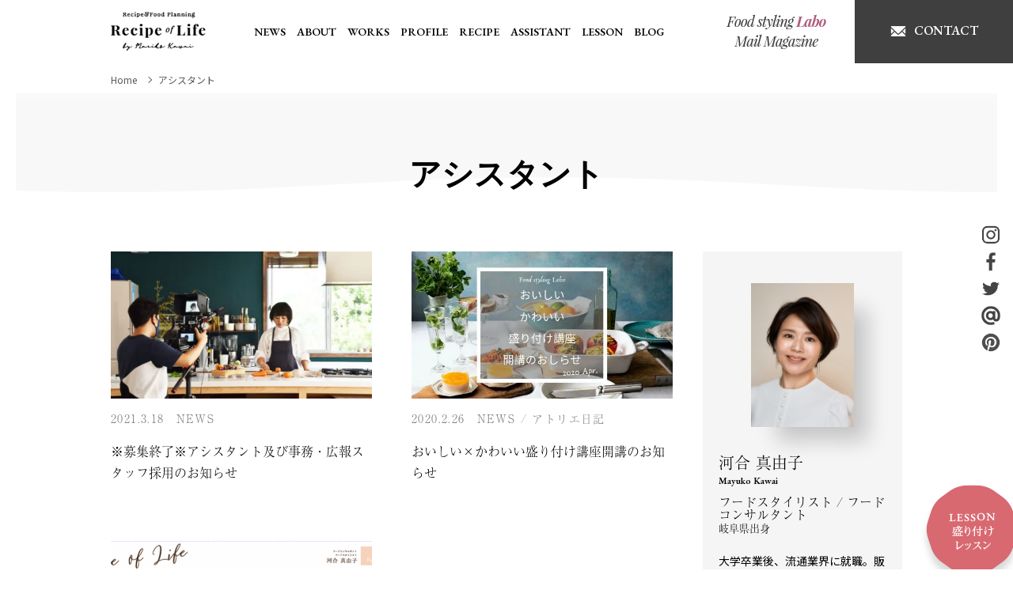

--- FILE ---
content_type: text/html; charset=UTF-8
request_url: https://recipeoflife.jp/tag/%E3%82%A2%E3%82%B7%E3%82%B9%E3%82%BF%E3%83%B3%E3%83%88
body_size: 17630
content:
<!DOCTYPE html><html lang="ja"><head prefix="og: http://ogp.me/ns#"><meta charset="UTF-8"><meta id="viewport" name="viewport" content="width=device-width, initial-scale=1"><meta http-equiv="X-UA-Compatible" content="IE=edge" /><meta name="format-detection" content="telephone=no"><link rel="icon" href="/favicon.png"><link href="https://fonts.googleapis.com/css?family=EB+Garamond:600,900|Noto+Sans+JP|Noto+Serif+JP:600|Playfair+Display:400,400i|Old+Standard+TT:400i&display=swap" rel="stylesheet"> <script>(function(d) {
	var config = {
	kitId: 'nol6onr',
	scriptTimeout: 3000,
	async: true
	},
	h=d.documentElement,t=setTimeout(function(){h.className=h.className.replace(/\bwf-loading\b/g,"")+" wf-inactive";},config.scriptTimeout),tk=d.createElement("script"),f=false,s=d.getElementsByTagName("script")[0],a;h.className+=" wf-loading";tk.src='https://use.typekit.net/'+config.kitId+'.js';tk.async=true;tk.onload=tk.onreadystatechange=function(){a=this.readyState;if(f||a&&a!="complete"&&a!="loaded")return;f=true;clearTimeout(t);try{Typekit.load(config)}catch(e){}};s.parentNode.insertBefore(tk,s)
})(document);</script> <link href="https://recipeoflife.jp/wp2/wp-content/cache/autoptimize/css/autoptimize_single_f38b2db10e01b1572732a3191d538707.css" rel="stylesheet" type="text/css"><link href="https://recipeoflife.jp/wp2/wp-content/cache/autoptimize/css/autoptimize_single_d84b3a61c0350d7ae27bbbb4bcc8c4f7.css" rel="stylesheet" type="text/css"><link href="https://recipeoflife.jp/wp2/wp-content/cache/autoptimize/css/autoptimize_single_23c1a7d82e8095d8a0fb106c93c1b70c.css" rel="stylesheet" type="text/css"> <script src="https://recipeoflife.jp/wp2/wp-content/themes/recipeoflife2020/2020/jquery-3.4.1.min.js"></script> <script src="https://recipeoflife.jp/wp2/wp-content/themes/recipeoflife2020/2020/slick.min.js"></script> <script src="https://recipeoflife.jp/wp2/wp-content/cache/autoptimize/js/autoptimize_single_fa63ad5d1f7fc97e17b5a7690a0242d5.js"></script> <style>img:is([sizes="auto" i], [sizes^="auto," i]) { contain-intrinsic-size: 3000px 1500px }</style><title>アシスタント | Recipe of Life - フードスタイリスト、フードコーディネーター河合真由子 東京｜ナチュラルで心地よいフードスタイリングとカフェレシピ</title><meta name="robots" content="max-image-preview:large" /><meta name="keywords" content="フードスタイリスト 　アシスタント,フードスタイリスト　なるには,盛り付け,フードスタイリスト,フードコーディネーター,アシスタント,河合真由子,盛りつけ,food styling labo,盛り付け　レッスン" /><link rel="canonical" href="https://recipeoflife.jp/tag/%e3%82%a2%e3%82%b7%e3%82%b9%e3%82%bf%e3%83%b3%e3%83%88" /><meta name="generator" content="All in One SEO (AIOSEO) 4.9.1.1" />  <script async src="https://www.googletagmanager.com/gtag/js?id=G-S5BH6CKM1Y"></script> <script>window.dataLayer = window.dataLayer || [];
  function gtag(){dataLayer.push(arguments);}
  gtag('js', new Date());

  gtag('config', 'G-S5BH6CKM1Y');</script> <script type="application/ld+json" class="aioseo-schema">{"@context":"https:\/\/schema.org","@graph":[{"@type":"BreadcrumbList","@id":"https:\/\/recipeoflife.jp\/tag\/%E3%82%A2%E3%82%B7%E3%82%B9%E3%82%BF%E3%83%B3%E3%83%88#breadcrumblist","itemListElement":[{"@type":"ListItem","@id":"https:\/\/recipeoflife.jp#listItem","position":1,"name":"\u30db\u30fc\u30e0","item":"https:\/\/recipeoflife.jp","nextItem":{"@type":"ListItem","@id":"https:\/\/recipeoflife.jp\/tag\/%e3%82%a2%e3%82%b7%e3%82%b9%e3%82%bf%e3%83%b3%e3%83%88#listItem","name":"\u30a2\u30b7\u30b9\u30bf\u30f3\u30c8"}},{"@type":"ListItem","@id":"https:\/\/recipeoflife.jp\/tag\/%e3%82%a2%e3%82%b7%e3%82%b9%e3%82%bf%e3%83%b3%e3%83%88#listItem","position":2,"name":"\u30a2\u30b7\u30b9\u30bf\u30f3\u30c8","previousItem":{"@type":"ListItem","@id":"https:\/\/recipeoflife.jp#listItem","name":"\u30db\u30fc\u30e0"}}]},{"@type":"CollectionPage","@id":"https:\/\/recipeoflife.jp\/tag\/%E3%82%A2%E3%82%B7%E3%82%B9%E3%82%BF%E3%83%B3%E3%83%88#collectionpage","url":"https:\/\/recipeoflife.jp\/tag\/%E3%82%A2%E3%82%B7%E3%82%B9%E3%82%BF%E3%83%B3%E3%83%88","name":"\u30a2\u30b7\u30b9\u30bf\u30f3\u30c8 | Recipe of Life - \u30d5\u30fc\u30c9\u30b9\u30bf\u30a4\u30ea\u30b9\u30c8\u3001\u30d5\u30fc\u30c9\u30b3\u30fc\u30c7\u30a3\u30cd\u30fc\u30bf\u30fc\u6cb3\u5408\u771f\u7531\u5b50 \u6771\u4eac\uff5c\u30ca\u30c1\u30e5\u30e9\u30eb\u3067\u5fc3\u5730\u3088\u3044\u30d5\u30fc\u30c9\u30b9\u30bf\u30a4\u30ea\u30f3\u30b0\u3068\u30ab\u30d5\u30a7\u30ec\u30b7\u30d4","inLanguage":"ja","isPartOf":{"@id":"https:\/\/recipeoflife.jp\/#website"},"breadcrumb":{"@id":"https:\/\/recipeoflife.jp\/tag\/%E3%82%A2%E3%82%B7%E3%82%B9%E3%82%BF%E3%83%B3%E3%83%88#breadcrumblist"}},{"@type":"Organization","@id":"https:\/\/recipeoflife.jp\/#organization","name":"Recipe of Life - \u30d5\u30fc\u30c9\u30b9\u30bf\u30a4\u30ea\u30b9\u30c8\u3001\u30d5\u30fc\u30c9\u30b3\u30fc\u30c7\u30a3\u30cd\u30fc\u30bf\u30fc\u6cb3\u5408\u771f\u7531\u5b50\u3000\u6771\u4eac\uff5c\u30ca\u30c1\u30e5\u30e9\u30eb\u3067\u5fc3\u5730\u3088\u3044\u30d5\u30fc\u30c9\u30b9\u30bf\u30a4\u30ea\u30f3\u30b0\u3068\u30ab\u30d5\u30a7\u30ec\u30b7\u30d4","description":"\u30d5\u30fc\u30c9\u30b9\u30bf\u30a4\u30ea\u30b9\u30c8\u3001\u30d5\u30fc\u30c9\u30b3\u30fc\u30c7\u30a3\u30cd\u30fc\u30bf\u30fc\u6cb3\u5408\u771f\u7531\u5b50 \u516c\u5f0f\u30b5\u30a4\u30c8\u3002\u6599\u7406\u672c\u3001\u5b9f\u7528\u66f8\u3001\u5e83\u544a\u3001\u96d1\u8a8c\u3001\u30a6\u30a7\u30d6\u3001\u64ae\u5f71\u3068\u30ec\u30b7\u30d4\u958b\u767a\u306e\u4f9d\u983c\u3092\u627f\u3063\u3066\u3044\u307e\u3059\u3002\u30ca\u30c1\u30e5\u30e9\u30eb\u3067\u5fc3\u5730\u3088\u3044\u30d5\u30fc\u30c9\u30b9\u30bf\u30a4\u30ea\u30f3\u30b0\u3067\u3001\u304a\u3044\u3057\u3044\u3092\u5fc3\u5730\u3088\u304f\u3059\u308b\u63d0\u6848\u3092\u3057\u307e\u3059\u3002","url":"https:\/\/recipeoflife.jp\/"},{"@type":"WebSite","@id":"https:\/\/recipeoflife.jp\/#website","url":"https:\/\/recipeoflife.jp\/","name":"Recipe of Life - \u30d5\u30fc\u30c9\u30b9\u30bf\u30a4\u30ea\u30b9\u30c8\u3001\u30d5\u30fc\u30c9\u30b3\u30fc\u30c7\u30a3\u30cd\u30fc\u30bf\u30fc\u6cb3\u5408\u771f\u7531\u5b50\u3000\u6771\u4eac\uff5c\u30ca\u30c1\u30e5\u30e9\u30eb\u3067\u5fc3\u5730\u3088\u3044\u30d5\u30fc\u30c9\u30b9\u30bf\u30a4\u30ea\u30f3\u30b0\u3068\u30ab\u30d5\u30a7\u30ec\u30b7\u30d4","description":"\u30d5\u30fc\u30c9\u30b9\u30bf\u30a4\u30ea\u30b9\u30c8\u3001\u30d5\u30fc\u30c9\u30b3\u30fc\u30c7\u30a3\u30cd\u30fc\u30bf\u30fc\u6cb3\u5408\u771f\u7531\u5b50 \u516c\u5f0f\u30b5\u30a4\u30c8\u3002\u6599\u7406\u672c\u3001\u5b9f\u7528\u66f8\u3001\u5e83\u544a\u3001\u96d1\u8a8c\u3001\u30a6\u30a7\u30d6\u3001\u64ae\u5f71\u3068\u30ec\u30b7\u30d4\u958b\u767a\u306e\u4f9d\u983c\u3092\u627f\u3063\u3066\u3044\u307e\u3059\u3002\u30ca\u30c1\u30e5\u30e9\u30eb\u3067\u5fc3\u5730\u3088\u3044\u30d5\u30fc\u30c9\u30b9\u30bf\u30a4\u30ea\u30f3\u30b0\u3067\u3001\u304a\u3044\u3057\u3044\u3092\u5fc3\u5730\u3088\u304f\u3059\u308b\u63d0\u6848\u3092\u3057\u307e\u3059\u3002","inLanguage":"ja","publisher":{"@id":"https:\/\/recipeoflife.jp\/#organization"}}]}</script> <link rel='dns-prefetch' href='//www.googletagmanager.com' /><link rel="alternate" type="application/rss+xml" title="Recipe of Life - フードスタイリスト、フードコーディネーター河合真由子　東京｜ナチュラルで心地よいフードスタイリングとカフェレシピ &raquo; アシスタント タグのフィード" href="https://recipeoflife.jp/tag/%e3%82%a2%e3%82%b7%e3%82%b9%e3%82%bf%e3%83%b3%e3%83%88/feed" />  <script src="//www.googletagmanager.com/gtag/js?id=G-6WJP1G35NK"  data-cfasync="false" data-wpfc-render="false" type="text/javascript" async></script> <script data-cfasync="false" data-wpfc-render="false" type="text/javascript">var mi_version = '9.11.1';
				var mi_track_user = true;
				var mi_no_track_reason = '';
								var MonsterInsightsDefaultLocations = {"page_location":"https:\/\/recipeoflife.jp\/tag\/%E3%82%A2%E3%82%B7%E3%82%B9%E3%82%BF%E3%83%B3%E3%83%88\/"};
								if ( typeof MonsterInsightsPrivacyGuardFilter === 'function' ) {
					var MonsterInsightsLocations = (typeof MonsterInsightsExcludeQuery === 'object') ? MonsterInsightsPrivacyGuardFilter( MonsterInsightsExcludeQuery ) : MonsterInsightsPrivacyGuardFilter( MonsterInsightsDefaultLocations );
				} else {
					var MonsterInsightsLocations = (typeof MonsterInsightsExcludeQuery === 'object') ? MonsterInsightsExcludeQuery : MonsterInsightsDefaultLocations;
				}

								var disableStrs = [
										'ga-disable-G-6WJP1G35NK',
									];

				/* Function to detect opted out users */
				function __gtagTrackerIsOptedOut() {
					for (var index = 0; index < disableStrs.length; index++) {
						if (document.cookie.indexOf(disableStrs[index] + '=true') > -1) {
							return true;
						}
					}

					return false;
				}

				/* Disable tracking if the opt-out cookie exists. */
				if (__gtagTrackerIsOptedOut()) {
					for (var index = 0; index < disableStrs.length; index++) {
						window[disableStrs[index]] = true;
					}
				}

				/* Opt-out function */
				function __gtagTrackerOptout() {
					for (var index = 0; index < disableStrs.length; index++) {
						document.cookie = disableStrs[index] + '=true; expires=Thu, 31 Dec 2099 23:59:59 UTC; path=/';
						window[disableStrs[index]] = true;
					}
				}

				if ('undefined' === typeof gaOptout) {
					function gaOptout() {
						__gtagTrackerOptout();
					}
				}
								window.dataLayer = window.dataLayer || [];

				window.MonsterInsightsDualTracker = {
					helpers: {},
					trackers: {},
				};
				if (mi_track_user) {
					function __gtagDataLayer() {
						dataLayer.push(arguments);
					}

					function __gtagTracker(type, name, parameters) {
						if (!parameters) {
							parameters = {};
						}

						if (parameters.send_to) {
							__gtagDataLayer.apply(null, arguments);
							return;
						}

						if (type === 'event') {
														parameters.send_to = monsterinsights_frontend.v4_id;
							var hookName = name;
							if (typeof parameters['event_category'] !== 'undefined') {
								hookName = parameters['event_category'] + ':' + name;
							}

							if (typeof MonsterInsightsDualTracker.trackers[hookName] !== 'undefined') {
								MonsterInsightsDualTracker.trackers[hookName](parameters);
							} else {
								__gtagDataLayer('event', name, parameters);
							}
							
						} else {
							__gtagDataLayer.apply(null, arguments);
						}
					}

					__gtagTracker('js', new Date());
					__gtagTracker('set', {
						'developer_id.dZGIzZG': true,
											});
					if ( MonsterInsightsLocations.page_location ) {
						__gtagTracker('set', MonsterInsightsLocations);
					}
										__gtagTracker('config', 'G-6WJP1G35NK', {"forceSSL":"true","link_attribution":"true"} );
										window.gtag = __gtagTracker;										(function () {
						/* https://developers.google.com/analytics/devguides/collection/analyticsjs/ */
						/* ga and __gaTracker compatibility shim. */
						var noopfn = function () {
							return null;
						};
						var newtracker = function () {
							return new Tracker();
						};
						var Tracker = function () {
							return null;
						};
						var p = Tracker.prototype;
						p.get = noopfn;
						p.set = noopfn;
						p.send = function () {
							var args = Array.prototype.slice.call(arguments);
							args.unshift('send');
							__gaTracker.apply(null, args);
						};
						var __gaTracker = function () {
							var len = arguments.length;
							if (len === 0) {
								return;
							}
							var f = arguments[len - 1];
							if (typeof f !== 'object' || f === null || typeof f.hitCallback !== 'function') {
								if ('send' === arguments[0]) {
									var hitConverted, hitObject = false, action;
									if ('event' === arguments[1]) {
										if ('undefined' !== typeof arguments[3]) {
											hitObject = {
												'eventAction': arguments[3],
												'eventCategory': arguments[2],
												'eventLabel': arguments[4],
												'value': arguments[5] ? arguments[5] : 1,
											}
										}
									}
									if ('pageview' === arguments[1]) {
										if ('undefined' !== typeof arguments[2]) {
											hitObject = {
												'eventAction': 'page_view',
												'page_path': arguments[2],
											}
										}
									}
									if (typeof arguments[2] === 'object') {
										hitObject = arguments[2];
									}
									if (typeof arguments[5] === 'object') {
										Object.assign(hitObject, arguments[5]);
									}
									if ('undefined' !== typeof arguments[1].hitType) {
										hitObject = arguments[1];
										if ('pageview' === hitObject.hitType) {
											hitObject.eventAction = 'page_view';
										}
									}
									if (hitObject) {
										action = 'timing' === arguments[1].hitType ? 'timing_complete' : hitObject.eventAction;
										hitConverted = mapArgs(hitObject);
										__gtagTracker('event', action, hitConverted);
									}
								}
								return;
							}

							function mapArgs(args) {
								var arg, hit = {};
								var gaMap = {
									'eventCategory': 'event_category',
									'eventAction': 'event_action',
									'eventLabel': 'event_label',
									'eventValue': 'event_value',
									'nonInteraction': 'non_interaction',
									'timingCategory': 'event_category',
									'timingVar': 'name',
									'timingValue': 'value',
									'timingLabel': 'event_label',
									'page': 'page_path',
									'location': 'page_location',
									'title': 'page_title',
									'referrer' : 'page_referrer',
								};
								for (arg in args) {
																		if (!(!args.hasOwnProperty(arg) || !gaMap.hasOwnProperty(arg))) {
										hit[gaMap[arg]] = args[arg];
									} else {
										hit[arg] = args[arg];
									}
								}
								return hit;
							}

							try {
								f.hitCallback();
							} catch (ex) {
							}
						};
						__gaTracker.create = newtracker;
						__gaTracker.getByName = newtracker;
						__gaTracker.getAll = function () {
							return [];
						};
						__gaTracker.remove = noopfn;
						__gaTracker.loaded = true;
						window['__gaTracker'] = __gaTracker;
					})();
									} else {
										console.log("");
					(function () {
						function __gtagTracker() {
							return null;
						}

						window['__gtagTracker'] = __gtagTracker;
						window['gtag'] = __gtagTracker;
					})();
									}</script>  <script type="text/javascript">window._wpemojiSettings = {"baseUrl":"https:\/\/s.w.org\/images\/core\/emoji\/16.0.1\/72x72\/","ext":".png","svgUrl":"https:\/\/s.w.org\/images\/core\/emoji\/16.0.1\/svg\/","svgExt":".svg","source":{"concatemoji":"https:\/\/recipeoflife.jp\/wp2\/wp-includes\/js\/wp-emoji-release.min.js?ver=6.8.3"}};
/*! This file is auto-generated */
!function(s,n){var o,i,e;function c(e){try{var t={supportTests:e,timestamp:(new Date).valueOf()};sessionStorage.setItem(o,JSON.stringify(t))}catch(e){}}function p(e,t,n){e.clearRect(0,0,e.canvas.width,e.canvas.height),e.fillText(t,0,0);var t=new Uint32Array(e.getImageData(0,0,e.canvas.width,e.canvas.height).data),a=(e.clearRect(0,0,e.canvas.width,e.canvas.height),e.fillText(n,0,0),new Uint32Array(e.getImageData(0,0,e.canvas.width,e.canvas.height).data));return t.every(function(e,t){return e===a[t]})}function u(e,t){e.clearRect(0,0,e.canvas.width,e.canvas.height),e.fillText(t,0,0);for(var n=e.getImageData(16,16,1,1),a=0;a<n.data.length;a++)if(0!==n.data[a])return!1;return!0}function f(e,t,n,a){switch(t){case"flag":return n(e,"\ud83c\udff3\ufe0f\u200d\u26a7\ufe0f","\ud83c\udff3\ufe0f\u200b\u26a7\ufe0f")?!1:!n(e,"\ud83c\udde8\ud83c\uddf6","\ud83c\udde8\u200b\ud83c\uddf6")&&!n(e,"\ud83c\udff4\udb40\udc67\udb40\udc62\udb40\udc65\udb40\udc6e\udb40\udc67\udb40\udc7f","\ud83c\udff4\u200b\udb40\udc67\u200b\udb40\udc62\u200b\udb40\udc65\u200b\udb40\udc6e\u200b\udb40\udc67\u200b\udb40\udc7f");case"emoji":return!a(e,"\ud83e\udedf")}return!1}function g(e,t,n,a){var r="undefined"!=typeof WorkerGlobalScope&&self instanceof WorkerGlobalScope?new OffscreenCanvas(300,150):s.createElement("canvas"),o=r.getContext("2d",{willReadFrequently:!0}),i=(o.textBaseline="top",o.font="600 32px Arial",{});return e.forEach(function(e){i[e]=t(o,e,n,a)}),i}function t(e){var t=s.createElement("script");t.src=e,t.defer=!0,s.head.appendChild(t)}"undefined"!=typeof Promise&&(o="wpEmojiSettingsSupports",i=["flag","emoji"],n.supports={everything:!0,everythingExceptFlag:!0},e=new Promise(function(e){s.addEventListener("DOMContentLoaded",e,{once:!0})}),new Promise(function(t){var n=function(){try{var e=JSON.parse(sessionStorage.getItem(o));if("object"==typeof e&&"number"==typeof e.timestamp&&(new Date).valueOf()<e.timestamp+604800&&"object"==typeof e.supportTests)return e.supportTests}catch(e){}return null}();if(!n){if("undefined"!=typeof Worker&&"undefined"!=typeof OffscreenCanvas&&"undefined"!=typeof URL&&URL.createObjectURL&&"undefined"!=typeof Blob)try{var e="postMessage("+g.toString()+"("+[JSON.stringify(i),f.toString(),p.toString(),u.toString()].join(",")+"));",a=new Blob([e],{type:"text/javascript"}),r=new Worker(URL.createObjectURL(a),{name:"wpTestEmojiSupports"});return void(r.onmessage=function(e){c(n=e.data),r.terminate(),t(n)})}catch(e){}c(n=g(i,f,p,u))}t(n)}).then(function(e){for(var t in e)n.supports[t]=e[t],n.supports.everything=n.supports.everything&&n.supports[t],"flag"!==t&&(n.supports.everythingExceptFlag=n.supports.everythingExceptFlag&&n.supports[t]);n.supports.everythingExceptFlag=n.supports.everythingExceptFlag&&!n.supports.flag,n.DOMReady=!1,n.readyCallback=function(){n.DOMReady=!0}}).then(function(){return e}).then(function(){var e;n.supports.everything||(n.readyCallback(),(e=n.source||{}).concatemoji?t(e.concatemoji):e.wpemoji&&e.twemoji&&(t(e.twemoji),t(e.wpemoji)))}))}((window,document),window._wpemojiSettings);</script> <style id='wp-emoji-styles-inline-css' type='text/css'>img.wp-smiley, img.emoji {
		display: inline !important;
		border: none !important;
		box-shadow: none !important;
		height: 1em !important;
		width: 1em !important;
		margin: 0 0.07em !important;
		vertical-align: -0.1em !important;
		background: none !important;
		padding: 0 !important;
	}</style><link rel='stylesheet' id='wp-block-library-css' href='https://recipeoflife.jp/wp2/wp-includes/css/dist/block-library/style.min.css?ver=6.8.3' type='text/css' media='all' /><style id='classic-theme-styles-inline-css' type='text/css'>/*! This file is auto-generated */
.wp-block-button__link{color:#fff;background-color:#32373c;border-radius:9999px;box-shadow:none;text-decoration:none;padding:calc(.667em + 2px) calc(1.333em + 2px);font-size:1.125em}.wp-block-file__button{background:#32373c;color:#fff;text-decoration:none}</style><link rel='stylesheet' id='aioseo/css/src/vue/standalone/blocks/table-of-contents/global.scss-css' href='https://recipeoflife.jp/wp2/wp-content/cache/autoptimize/css/autoptimize_single_8aeaa129c1f80e6e5dbaa329351d1482.css?ver=4.9.1.1' type='text/css' media='all' /><style id='global-styles-inline-css' type='text/css'>:root{--wp--preset--aspect-ratio--square: 1;--wp--preset--aspect-ratio--4-3: 4/3;--wp--preset--aspect-ratio--3-4: 3/4;--wp--preset--aspect-ratio--3-2: 3/2;--wp--preset--aspect-ratio--2-3: 2/3;--wp--preset--aspect-ratio--16-9: 16/9;--wp--preset--aspect-ratio--9-16: 9/16;--wp--preset--color--black: #000000;--wp--preset--color--cyan-bluish-gray: #abb8c3;--wp--preset--color--white: #ffffff;--wp--preset--color--pale-pink: #f78da7;--wp--preset--color--vivid-red: #cf2e2e;--wp--preset--color--luminous-vivid-orange: #ff6900;--wp--preset--color--luminous-vivid-amber: #fcb900;--wp--preset--color--light-green-cyan: #7bdcb5;--wp--preset--color--vivid-green-cyan: #00d084;--wp--preset--color--pale-cyan-blue: #8ed1fc;--wp--preset--color--vivid-cyan-blue: #0693e3;--wp--preset--color--vivid-purple: #9b51e0;--wp--preset--gradient--vivid-cyan-blue-to-vivid-purple: linear-gradient(135deg,rgba(6,147,227,1) 0%,rgb(155,81,224) 100%);--wp--preset--gradient--light-green-cyan-to-vivid-green-cyan: linear-gradient(135deg,rgb(122,220,180) 0%,rgb(0,208,130) 100%);--wp--preset--gradient--luminous-vivid-amber-to-luminous-vivid-orange: linear-gradient(135deg,rgba(252,185,0,1) 0%,rgba(255,105,0,1) 100%);--wp--preset--gradient--luminous-vivid-orange-to-vivid-red: linear-gradient(135deg,rgba(255,105,0,1) 0%,rgb(207,46,46) 100%);--wp--preset--gradient--very-light-gray-to-cyan-bluish-gray: linear-gradient(135deg,rgb(238,238,238) 0%,rgb(169,184,195) 100%);--wp--preset--gradient--cool-to-warm-spectrum: linear-gradient(135deg,rgb(74,234,220) 0%,rgb(151,120,209) 20%,rgb(207,42,186) 40%,rgb(238,44,130) 60%,rgb(251,105,98) 80%,rgb(254,248,76) 100%);--wp--preset--gradient--blush-light-purple: linear-gradient(135deg,rgb(255,206,236) 0%,rgb(152,150,240) 100%);--wp--preset--gradient--blush-bordeaux: linear-gradient(135deg,rgb(254,205,165) 0%,rgb(254,45,45) 50%,rgb(107,0,62) 100%);--wp--preset--gradient--luminous-dusk: linear-gradient(135deg,rgb(255,203,112) 0%,rgb(199,81,192) 50%,rgb(65,88,208) 100%);--wp--preset--gradient--pale-ocean: linear-gradient(135deg,rgb(255,245,203) 0%,rgb(182,227,212) 50%,rgb(51,167,181) 100%);--wp--preset--gradient--electric-grass: linear-gradient(135deg,rgb(202,248,128) 0%,rgb(113,206,126) 100%);--wp--preset--gradient--midnight: linear-gradient(135deg,rgb(2,3,129) 0%,rgb(40,116,252) 100%);--wp--preset--font-size--small: 13px;--wp--preset--font-size--medium: 20px;--wp--preset--font-size--large: 36px;--wp--preset--font-size--x-large: 42px;--wp--preset--spacing--20: 0.44rem;--wp--preset--spacing--30: 0.67rem;--wp--preset--spacing--40: 1rem;--wp--preset--spacing--50: 1.5rem;--wp--preset--spacing--60: 2.25rem;--wp--preset--spacing--70: 3.38rem;--wp--preset--spacing--80: 5.06rem;--wp--preset--shadow--natural: 6px 6px 9px rgba(0, 0, 0, 0.2);--wp--preset--shadow--deep: 12px 12px 50px rgba(0, 0, 0, 0.4);--wp--preset--shadow--sharp: 6px 6px 0px rgba(0, 0, 0, 0.2);--wp--preset--shadow--outlined: 6px 6px 0px -3px rgba(255, 255, 255, 1), 6px 6px rgba(0, 0, 0, 1);--wp--preset--shadow--crisp: 6px 6px 0px rgba(0, 0, 0, 1);}:where(.is-layout-flex){gap: 0.5em;}:where(.is-layout-grid){gap: 0.5em;}body .is-layout-flex{display: flex;}.is-layout-flex{flex-wrap: wrap;align-items: center;}.is-layout-flex > :is(*, div){margin: 0;}body .is-layout-grid{display: grid;}.is-layout-grid > :is(*, div){margin: 0;}:where(.wp-block-columns.is-layout-flex){gap: 2em;}:where(.wp-block-columns.is-layout-grid){gap: 2em;}:where(.wp-block-post-template.is-layout-flex){gap: 1.25em;}:where(.wp-block-post-template.is-layout-grid){gap: 1.25em;}.has-black-color{color: var(--wp--preset--color--black) !important;}.has-cyan-bluish-gray-color{color: var(--wp--preset--color--cyan-bluish-gray) !important;}.has-white-color{color: var(--wp--preset--color--white) !important;}.has-pale-pink-color{color: var(--wp--preset--color--pale-pink) !important;}.has-vivid-red-color{color: var(--wp--preset--color--vivid-red) !important;}.has-luminous-vivid-orange-color{color: var(--wp--preset--color--luminous-vivid-orange) !important;}.has-luminous-vivid-amber-color{color: var(--wp--preset--color--luminous-vivid-amber) !important;}.has-light-green-cyan-color{color: var(--wp--preset--color--light-green-cyan) !important;}.has-vivid-green-cyan-color{color: var(--wp--preset--color--vivid-green-cyan) !important;}.has-pale-cyan-blue-color{color: var(--wp--preset--color--pale-cyan-blue) !important;}.has-vivid-cyan-blue-color{color: var(--wp--preset--color--vivid-cyan-blue) !important;}.has-vivid-purple-color{color: var(--wp--preset--color--vivid-purple) !important;}.has-black-background-color{background-color: var(--wp--preset--color--black) !important;}.has-cyan-bluish-gray-background-color{background-color: var(--wp--preset--color--cyan-bluish-gray) !important;}.has-white-background-color{background-color: var(--wp--preset--color--white) !important;}.has-pale-pink-background-color{background-color: var(--wp--preset--color--pale-pink) !important;}.has-vivid-red-background-color{background-color: var(--wp--preset--color--vivid-red) !important;}.has-luminous-vivid-orange-background-color{background-color: var(--wp--preset--color--luminous-vivid-orange) !important;}.has-luminous-vivid-amber-background-color{background-color: var(--wp--preset--color--luminous-vivid-amber) !important;}.has-light-green-cyan-background-color{background-color: var(--wp--preset--color--light-green-cyan) !important;}.has-vivid-green-cyan-background-color{background-color: var(--wp--preset--color--vivid-green-cyan) !important;}.has-pale-cyan-blue-background-color{background-color: var(--wp--preset--color--pale-cyan-blue) !important;}.has-vivid-cyan-blue-background-color{background-color: var(--wp--preset--color--vivid-cyan-blue) !important;}.has-vivid-purple-background-color{background-color: var(--wp--preset--color--vivid-purple) !important;}.has-black-border-color{border-color: var(--wp--preset--color--black) !important;}.has-cyan-bluish-gray-border-color{border-color: var(--wp--preset--color--cyan-bluish-gray) !important;}.has-white-border-color{border-color: var(--wp--preset--color--white) !important;}.has-pale-pink-border-color{border-color: var(--wp--preset--color--pale-pink) !important;}.has-vivid-red-border-color{border-color: var(--wp--preset--color--vivid-red) !important;}.has-luminous-vivid-orange-border-color{border-color: var(--wp--preset--color--luminous-vivid-orange) !important;}.has-luminous-vivid-amber-border-color{border-color: var(--wp--preset--color--luminous-vivid-amber) !important;}.has-light-green-cyan-border-color{border-color: var(--wp--preset--color--light-green-cyan) !important;}.has-vivid-green-cyan-border-color{border-color: var(--wp--preset--color--vivid-green-cyan) !important;}.has-pale-cyan-blue-border-color{border-color: var(--wp--preset--color--pale-cyan-blue) !important;}.has-vivid-cyan-blue-border-color{border-color: var(--wp--preset--color--vivid-cyan-blue) !important;}.has-vivid-purple-border-color{border-color: var(--wp--preset--color--vivid-purple) !important;}.has-vivid-cyan-blue-to-vivid-purple-gradient-background{background: var(--wp--preset--gradient--vivid-cyan-blue-to-vivid-purple) !important;}.has-light-green-cyan-to-vivid-green-cyan-gradient-background{background: var(--wp--preset--gradient--light-green-cyan-to-vivid-green-cyan) !important;}.has-luminous-vivid-amber-to-luminous-vivid-orange-gradient-background{background: var(--wp--preset--gradient--luminous-vivid-amber-to-luminous-vivid-orange) !important;}.has-luminous-vivid-orange-to-vivid-red-gradient-background{background: var(--wp--preset--gradient--luminous-vivid-orange-to-vivid-red) !important;}.has-very-light-gray-to-cyan-bluish-gray-gradient-background{background: var(--wp--preset--gradient--very-light-gray-to-cyan-bluish-gray) !important;}.has-cool-to-warm-spectrum-gradient-background{background: var(--wp--preset--gradient--cool-to-warm-spectrum) !important;}.has-blush-light-purple-gradient-background{background: var(--wp--preset--gradient--blush-light-purple) !important;}.has-blush-bordeaux-gradient-background{background: var(--wp--preset--gradient--blush-bordeaux) !important;}.has-luminous-dusk-gradient-background{background: var(--wp--preset--gradient--luminous-dusk) !important;}.has-pale-ocean-gradient-background{background: var(--wp--preset--gradient--pale-ocean) !important;}.has-electric-grass-gradient-background{background: var(--wp--preset--gradient--electric-grass) !important;}.has-midnight-gradient-background{background: var(--wp--preset--gradient--midnight) !important;}.has-small-font-size{font-size: var(--wp--preset--font-size--small) !important;}.has-medium-font-size{font-size: var(--wp--preset--font-size--medium) !important;}.has-large-font-size{font-size: var(--wp--preset--font-size--large) !important;}.has-x-large-font-size{font-size: var(--wp--preset--font-size--x-large) !important;}
:where(.wp-block-post-template.is-layout-flex){gap: 1.25em;}:where(.wp-block-post-template.is-layout-grid){gap: 1.25em;}
:where(.wp-block-columns.is-layout-flex){gap: 2em;}:where(.wp-block-columns.is-layout-grid){gap: 2em;}
:root :where(.wp-block-pullquote){font-size: 1.5em;line-height: 1.6;}</style><link rel='stylesheet' id='contact-form-7-css' href='https://recipeoflife.jp/wp2/wp-content/cache/autoptimize/css/autoptimize_single_64ac31699f5326cb3c76122498b76f66.css?ver=6.1.4' type='text/css' media='all' /> <script type="text/javascript" src="https://recipeoflife.jp/wp2/wp-content/plugins/google-analytics-for-wordpress/assets/js/frontend-gtag.min.js?ver=9.11.1" id="monsterinsights-frontend-script-js" async="async" data-wp-strategy="async"></script> <script data-cfasync="false" data-wpfc-render="false" type="text/javascript" id='monsterinsights-frontend-script-js-extra'>var monsterinsights_frontend = {"js_events_tracking":"true","download_extensions":"doc,pdf,ppt,zip,xls,docx,pptx,xlsx","inbound_paths":"[{\"path\":\"\\\/go\\\/\",\"label\":\"affiliate\"},{\"path\":\"\\\/recommend\\\/\",\"label\":\"affiliate\"}]","home_url":"https:\/\/recipeoflife.jp","hash_tracking":"false","v4_id":"G-6WJP1G35NK"};</script> 
 <script type="text/javascript" src="https://www.googletagmanager.com/gtag/js?id=GT-WKXJVSQ" id="google_gtagjs-js" async></script> <script type="text/javascript" id="google_gtagjs-js-after">window.dataLayer = window.dataLayer || [];function gtag(){dataLayer.push(arguments);}
gtag("set","linker",{"domains":["recipeoflife.jp"]});
gtag("js", new Date());
gtag("set", "developer_id.dZTNiMT", true);
gtag("config", "GT-WKXJVSQ");
 window._googlesitekit = window._googlesitekit || {}; window._googlesitekit.throttledEvents = []; window._googlesitekit.gtagEvent = (name, data) => { var key = JSON.stringify( { name, data } ); if ( !! window._googlesitekit.throttledEvents[ key ] ) { return; } window._googlesitekit.throttledEvents[ key ] = true; setTimeout( () => { delete window._googlesitekit.throttledEvents[ key ]; }, 5 ); gtag( "event", name, { ...data, event_source: "site-kit" } ); };</script> <link rel="https://api.w.org/" href="https://recipeoflife.jp/wp-json/" /><link rel="alternate" title="JSON" type="application/json" href="https://recipeoflife.jp/wp-json/wp/v2/tags/469" /><link rel="EditURI" type="application/rsd+xml" title="RSD" href="https://recipeoflife.jp/wp2/xmlrpc.php?rsd" /><meta name="generator" content="WordPress 6.8.3" /><meta name="generator" content="Site Kit by Google 1.167.0" /><meta name="generator" content="performance-lab 4.0.0; plugins: "> <noscript><style>.lazyload[data-src]{display:none !important;}</style></noscript><style>.lazyload{background-image:none !important;}.lazyload:before{background-image:none !important;}</style><style type="text/css" id="wp-custom-css">.list_table {
    display: flex;
    justify-content: space-between;
}
.list_table>dt {
    width: 5.7em;
}
.badge {
    font-size: 18px;
    line-height: 30px;
    margin-right: 14px;
    color: white;
    background: #b15e81;
    padding: 0 0.5em;
}
.lh_2{
	line-height:2em;
}
a.__link {
    text-decoration: none;
    color: black;
}
.w100{width:100%!important;}
.mt20{margin-top:20px;}
.mb10{margin-bottom:10px;}
.min-w0{min-width:0;}

.lessonBannerOnlineTitle {
    font-size: 36px;
    line-height: 100%;
    white-space: nowrap;
    margin: 0.3em auto 0.5em auto;
    color: black;
    /* letter-spacing: -0.08em; */
    position: relative;
    /*display: inline-block;*/
    z-index: +3;
}
.lessonBannerOnlineText {
    font-size: 18px;
    white-space: nowrap;
    line-height: 150%;
    z-index: +3;
    width: 100%;
    margin: auto;
	margin-top:10px;
}
.lessonClassRequires2 {
    padding: 30px 30px;
    background: #e5ded7;
    font-size: 20px;
    line-height: 100%;
    /* width: 448px; */
    display: flex;
    align-items: center;
    width: 100%;
    justify-content: space-between;
    flex-wrap: wrap;
}
.lessonClassRequires2 > div:nth-child(1){
width:70%
}
.lessonClassRequires2 > div:nth-child(2){
width:25%
}

@media screen and (max-width: 750px){
	.only_pc{
		display:none;
	}
.lessonClassRequires2 {
    padding: 30px 10px;
}
.lessonClassRequires2 > div:nth-child(1){
width:100%;
margin-bottom:10px;
}
.lessonClassRequires2 > div:nth-child(2){
width:100%;
}


.lessonClassRequires2 {
    padding: 12px;
    font-size: 16px;
 }
.lessonScheduleTableRow > div:nth-child(2) {
    width: auto;
    text-align: left;
    padding-left: 1.5em;
    font-size: 15px;
}

}
.lessonBannerOnline {
    border: 4px solid #c7be57;
    background: white;
}
.adj-fontsize{
	font-size:26px;
}</style></head><body class="indexBodyMod"><div class="totalWrapper"><div class="pointer"></div><div class="headerSpacer"></div><header class="headerB"><h1 class="headerBTitle"> <a href="https://recipeoflife.jp/"><img src="[data-uri]" alt="Recipe of Life | フードスタイリスト、フードコーディネーター河合真由子　東京" data-src="https://recipeoflife.jp/wp2/wp-content/themes/recipeoflife2020/2020/images/logo_b3.png" decoding="async" class="lazyload" data-eio-rwidth="120" data-eio-rheight="80"><noscript><img src="https://recipeoflife.jp/wp2/wp-content/themes/recipeoflife2020/2020/images/logo_b3.png" alt="Recipe of Life | フードスタイリスト、フードコーディネーター河合真由子　東京" data-eio="l"></noscript></a></h1><div class="headerBLinks"> <a href="https://39auto.biz/recipeoflife/registp/entryform3.htm" target="_blank" class="headerBLinksMagazine spOnly"><img src="[data-uri]" alt="MailMagazine" data-src="https://recipeoflife.jp/wp2/wp-content/themes/recipeoflife2020/2020/images/header_mag.png" decoding="async" class="lazyload" data-eio-rwidth="127" data-eio-rheight="44"><noscript><img src="https://recipeoflife.jp/wp2/wp-content/themes/recipeoflife2020/2020/images/header_mag.png" alt="MailMagazine" data-eio="l"></noscript></a> <a href="https://recipeoflife.jp/" class="font-garamond spOnly">TOP</a> <a href="https://recipeoflife.jp/category/news/" class="font-garamond">NEWS</a> <a href="https://recipeoflife.jp/about/" class="font-garamond">ABOUT</a> <a href="https://recipeoflife.jp/menu/" class="font-garamond">WORKS</a> <a href="https://recipeoflife.jp/profile/" class="font-garamond">PROFILE</a> <a href="https://recipeoflife.jp/category/recipe/" class="font-garamond">RECIPE</a> <a href="https://recipeoflife.jp/assistant/" class="font-garamond">ASSISTANT</a> <a href="https://recipeoflife.jp/lesson/" class="font-garamond">LESSON</a> <a href="https://recipeoflife.jp/blog/" class="font-garamond">BLOG</a></div> <a href="https://39auto.biz/recipeoflife/registp/entryform3.htm" target="_blank" class="headerBMagazine pcOnly"> <img src="[data-uri]" alt="MailMagazine" data-src="https://recipeoflife.jp/wp2/wp-content/themes/recipeoflife2020/2020/images/header_mag.png" decoding="async" class="lazyload" data-eio-rwidth="127" data-eio-rheight="44"><noscript><img src="https://recipeoflife.jp/wp2/wp-content/themes/recipeoflife2020/2020/images/header_mag.png" alt="MailMagazine" data-eio="l"></noscript> </a> <a href="https://recipeoflife.jp/contact/" class="headerBContact"> <span class="font-garamond"><img src="[data-uri]" data-src="https://recipeoflife.jp/wp2/wp-content/themes/recipeoflife2020/2020/images/mail.png" decoding="async" class="lazyload" data-eio-rwidth="20" data-eio-rheight="20"><noscript><img src="https://recipeoflife.jp/wp2/wp-content/themes/recipeoflife2020/2020/images/mail.png" data-eio="l"></noscript>CONTACT</span> </a><div class="headerBMenu"> <span class="font-garamond"><img src="[data-uri]" data-src="https://recipeoflife.jp/wp2/wp-content/themes/recipeoflife2020/2020/images/menuopen.png" decoding="async" class="lazyload" data-eio-rwidth="20" data-eio-rheight="20"><noscript><img src="https://recipeoflife.jp/wp2/wp-content/themes/recipeoflife2020/2020/images/menuopen.png" data-eio="l"></noscript>MENU</span></div><div class="headerBClose"> <span class="font-garamond"><img src="[data-uri]" data-src="https://recipeoflife.jp/wp2/wp-content/themes/recipeoflife2020/2020/images/menuclose.png" decoding="async" class="lazyload" data-eio-rwidth="20" data-eio-rheight="20"><noscript><img src="https://recipeoflife.jp/wp2/wp-content/themes/recipeoflife2020/2020/images/menuclose.png" data-eio="l"></noscript>CLOSE</span></div><div class="headerBSNS"> <a class="pcHeaderSNS" href="https://www.instagram.com/kawaimayuko/?hl=ja" target="_blank"><img src="[data-uri]" data-src="https://recipeoflife.jp/wp2/wp-content/themes/recipeoflife2020/2020/images/instagram.png" decoding="async" class="lazyload" data-eio-rwidth="82" data-eio-rheight="82"><noscript><img src="https://recipeoflife.jp/wp2/wp-content/themes/recipeoflife2020/2020/images/instagram.png" data-eio="l"></noscript></a> <a class="pcHeaderSNS" href="https://ja-jp.facebook.com/mylohaskitchen" target="_blank"><img src="[data-uri]" data-src="https://recipeoflife.jp/wp2/wp-content/themes/recipeoflife2020/2020/images/facebook.png" decoding="async" class="lazyload" data-eio-rwidth="82" data-eio-rheight="82"><noscript><img src="https://recipeoflife.jp/wp2/wp-content/themes/recipeoflife2020/2020/images/facebook.png" data-eio="l"></noscript></a> <a class="pcHeaderSNS" href="https://twitter.com/recipeoflife_jp?lang=ja" target="_blank"><img src="[data-uri]" data-src="https://recipeoflife.jp/wp2/wp-content/themes/recipeoflife2020/2020/images/twitter.png" decoding="async" class="lazyload" data-eio-rwidth="82" data-eio-rheight="82"><noscript><img src="https://recipeoflife.jp/wp2/wp-content/themes/recipeoflife2020/2020/images/twitter.png" data-eio="l"></noscript></a> <a class="pcHeaderSNS" href="https://line.me/R/ti/p/%40breakfast_idea" target="_blank"><img src="[data-uri]" data-src="https://recipeoflife.jp/wp2/wp-content/themes/recipeoflife2020/2020/images/line.png" decoding="async" class="lazyload" data-eio-rwidth="82" data-eio-rheight="82"><noscript><img src="https://recipeoflife.jp/wp2/wp-content/themes/recipeoflife2020/2020/images/line.png" data-eio="l"></noscript></a> <a class="pcHeaderSNS" href="https://www.pinterest.jp/recipeoflifejp/" target="_blank"><img src="[data-uri]" data-src="https://recipeoflife.jp/wp2/wp-content/themes/recipeoflife2020/2020/images/pinterest.png" decoding="async" class="lazyload" data-eio-rwidth="82" data-eio-rheight="82"><noscript><img src="https://recipeoflife.jp/wp2/wp-content/themes/recipeoflife2020/2020/images/pinterest.png" data-eio="l"></noscript></a></div></header><div class="breadcrumb"><div> <span property="itemListElement" typeof="ListItem"><a property="item" typeof="WebPage" title="Go to Recipe of Life - フードスタイリスト、フードコーディネーター河合真由子　東京｜ナチュラルで心地よいフードスタイリングとカフェレシピ." href="https://recipeoflife.jp" class="home" ><span property="name">Home</span></a><meta property="position" content="1"></span><span class="archive taxonomy post_tag current-item">アシスタント</span></div></div><section class="lowerTitleHeader categoryTitleHeader wave waveBottomOnly"><h2 class="lowerTitleHeaderImage fadeIn font-georgia faded"> アシスタント</h2></section><div class="categoryFrame"><div class="categoryPost"><div class="fadeIn"><ul class="categoryPostList font-ryumin"><li class="fadeIn"><div class="post_thumbnail"> <a href="https://recipeoflife.jp/news/4082"><img width="1080" height="720" src="[data-uri]" class="attachment-post-thumbnail size-post-thumbnail wp-post-image lazyload" alt="" decoding="async" fetchpriority="high"   data-src="https://recipeoflife.jp/wp2/wp-content/uploads/DSC_0022.jpg" data-srcset="https://recipeoflife.jp/wp2/wp-content/uploads/DSC_0022.jpg 1080w, https://recipeoflife.jp/wp2/wp-content/uploads/DSC_0022-300x200.jpg 300w, https://recipeoflife.jp/wp2/wp-content/uploads/DSC_0022-1024x683.jpg 1024w, https://recipeoflife.jp/wp2/wp-content/uploads/DSC_0022-768x512.jpg 768w" data-sizes="auto" data-eio-rwidth="1080" data-eio-rheight="720" /><noscript><img width="1080" height="720" src="https://recipeoflife.jp/wp2/wp-content/uploads/DSC_0022.jpg" class="attachment-post-thumbnail size-post-thumbnail wp-post-image" alt="" decoding="async" fetchpriority="high" srcset="https://recipeoflife.jp/wp2/wp-content/uploads/DSC_0022.jpg 1080w, https://recipeoflife.jp/wp2/wp-content/uploads/DSC_0022-300x200.jpg 300w, https://recipeoflife.jp/wp2/wp-content/uploads/DSC_0022-1024x683.jpg 1024w, https://recipeoflife.jp/wp2/wp-content/uploads/DSC_0022-768x512.jpg 768w" sizes="(max-width: 1080px) 100vw, 1080px" data-eio="l" /></noscript></a></div><div class="entry_content"> <span class="post_date">2021.3.18</span> <span class="cat_links"><a href="https://recipeoflife.jp/news" rel="category tag">NEWS</a></span><p class="item_title"><a href="https://recipeoflife.jp/news/4082">※募集終了※アシスタント及び事務・広報スタッフ採用のお知らせ</a></p></div></li><li class="fadeIn"><div class="post_thumbnail"> <a href="https://recipeoflife.jp/news/2116"><img width="560" height="315" src="[data-uri]" class="attachment-post-thumbnail size-post-thumbnail wp-post-image lazyload" alt="" decoding="async"   data-src="https://recipeoflife.jp/wp2/wp-content/uploads/レッスンBlogバナー-7.jpg" data-srcset="https://recipeoflife.jp/wp2/wp-content/uploads/レッスンBlogバナー-7.jpg 560w, https://recipeoflife.jp/wp2/wp-content/uploads/レッスンBlogバナー-7-300x169.jpg 300w" data-sizes="auto" data-eio-rwidth="560" data-eio-rheight="315" /><noscript><img width="560" height="315" src="https://recipeoflife.jp/wp2/wp-content/uploads/レッスンBlogバナー-7.jpg" class="attachment-post-thumbnail size-post-thumbnail wp-post-image" alt="" decoding="async" srcset="https://recipeoflife.jp/wp2/wp-content/uploads/レッスンBlogバナー-7.jpg 560w, https://recipeoflife.jp/wp2/wp-content/uploads/レッスンBlogバナー-7-300x169.jpg 300w" sizes="(max-width: 560px) 100vw, 560px" data-eio="l" /></noscript></a></div><div class="entry_content"> <span class="post_date">2020.2.26</span> <span class="cat_links"><a href="https://recipeoflife.jp/news" rel="category tag">NEWS</a> / <a href="https://recipeoflife.jp/diary" rel="category tag">アトリエ日記</a></span><p class="item_title"><a href="https://recipeoflife.jp/news/2116">おいしい×かわいい盛り付け講座開講のお知らせ</a></p></div></li><li class="fadeIn"><div class="post_thumbnail"> <a href="https://recipeoflife.jp/news/1449"><img width="851" height="355" src="[data-uri]" class="attachment-post-thumbnail size-post-thumbnail wp-post-image lazyload" alt="" decoding="async"   data-src="https://recipeoflife.jp/wp2/wp-content/uploads/topbanner1-e1499938276386.png" data-srcset="https://recipeoflife.jp/wp2/wp-content/uploads/topbanner1-e1499938276386.png 851w, https://recipeoflife.jp/wp2/wp-content/uploads/topbanner1-e1499938276386-300x125.png 300w, https://recipeoflife.jp/wp2/wp-content/uploads/topbanner1-e1499938276386-768x320.png 768w" data-sizes="auto" data-eio-rwidth="851" data-eio-rheight="355" /><noscript><img width="851" height="355" src="https://recipeoflife.jp/wp2/wp-content/uploads/topbanner1-e1499938276386.png" class="attachment-post-thumbnail size-post-thumbnail wp-post-image" alt="" decoding="async" srcset="https://recipeoflife.jp/wp2/wp-content/uploads/topbanner1-e1499938276386.png 851w, https://recipeoflife.jp/wp2/wp-content/uploads/topbanner1-e1499938276386-300x125.png 300w, https://recipeoflife.jp/wp2/wp-content/uploads/topbanner1-e1499938276386-768x320.png 768w" sizes="(max-width: 851px) 100vw, 851px" data-eio="l" /></noscript></a></div><div class="entry_content"> <span class="post_date">2018.10.11</span> <span class="cat_links"><a href="https://recipeoflife.jp/news" rel="category tag">NEWS</a> / <a href="https://recipeoflife.jp/diary" rel="category tag">アトリエ日記</a></span><p class="item_title"><a href="https://recipeoflife.jp/news/1449">アシスタント、業務委託スタッフ募集</a></p></div></li></ul></div><div class="categoryPager font-playfair"></div></div><div class="categorySide"><section class="sideProfileContent fadeIn"><div class="sideProfilePhoto fadeIn"> <img src="[data-uri]" data-src="https://recipeoflife.jp/wp2/wp-content/uploads/プロフィール（河合真由子）2022_resize.png" decoding="async" class="lazyload" data-eio-rwidth="1086" data-eio-rheight="1519"><noscript><img src="https://recipeoflife.jp/wp2/wp-content/uploads/プロフィール（河合真由子）2022_resize.png" data-eio="l"></noscript></div><div class="sideProfileInfo"><div class="sideProfileName font-ryumin fadeIn"> 河合 真由子</div><div class="sideProfileNameAlphabet font-garamond fadeIn"> Mayuko Kawai</div><div class="sideProfileJob font-ryumin fadeIn"><h3>フードスタイリスト / フードコンサルタント</h3> 岐阜県出身</div><div class="sideProfileText fadeIn"> 大学卒業後、流通業界に就職。販促企画、VMDなどを経験。その後、海外で飲食店の出店支援やカフェの立ち上げに携わる。帰国後、フードコーディネーター養成スクールを経て独立。雑誌、CM、広告のスタイリング、フードコーディネート、飲食店へのメニュー提供、飲食コンサルティングを行う。<br> めざましTVのお仕事がきっかけで朝型のライフスタイルにめざめ、朝ごはんメニューの提案と朝の時間をもっとたのしみたい女子の朝活コミュニティ「とっておきの朝食会」を主催。</div></div></section><div class="sideCategories fadeIn"><div class="sideCategoriesTitle font-garamond">CATEGORIES</div><ul class="sideCategoriesBlock font-ryumin"><li><div class="sideCategoriesLarge"><a href="https://recipeoflife.jp/when">#いつ</a><ul><li><div class="sideCategoriesSmall"><a href="https://recipeoflife.jp/when/afternoontea">お茶会・デザート</a></div><li><div class="sideCategoriesSmall"><a href="https://recipeoflife.jp/when/lunch-time">ランチ</a></div><li><div class="sideCategoriesSmall"><a href="https://recipeoflife.jp/when/dinner">晩ごはん</a></div><li><div class="sideCategoriesSmall"><a href="https://recipeoflife.jp/when/asagohan">朝ごはん</a></div><li><div class="sideCategoriesSmall"><a href="https://recipeoflife.jp/when/kinenbi">記念日</a></div></ul></div></li><li><div class="sideCategoriesLarge"><a href="https://recipeoflife.jp/where">#どこで</a><ul><li><div class="sideCategoriesSmall"><a href="https://recipeoflife.jp/where/athome">おうち</a></div><li><div class="sideCategoriesSmall"><a href="https://recipeoflife.jp/where/picnic">ピクニック</a></div><li><div class="sideCategoriesSmall"><a href="https://recipeoflife.jp/where/homeparty">ホームパーティー</a></div></ul></div></li><li><div class="sideCategoriesLarge"><a href="https://recipeoflife.jp/interesting">#興味</a><ul><li><div class="sideCategoriesSmall"><a href="https://recipeoflife.jp/interesting/diet">ダイエット</a></div><li><div class="sideCategoriesSmall"><a href="https://recipeoflife.jp/interesting/tsukurioki">作り置き</a></div><li><div class="sideCategoriesSmall"><a href="https://recipeoflife.jp/interesting/asacafe">朝カフェ</a></div><li><div class="sideCategoriesSmall"><a href="https://recipeoflife.jp/interesting/asakatsu-interesting">朝活</a></div><li><div class="sideCategoriesSmall"><a href="https://recipeoflife.jp/interesting/bihada">美肌</a></div></ul></div></li><li><div class="sideCategoriesLarge"><a href="https://recipeoflife.jp/who">#誰と</a><ul><li><div class="sideCategoriesSmall"><a href="https://recipeoflife.jp/who/jyoshikai-who">女友達</a></div><li><div class="sideCategoriesSmall"><a href="https://recipeoflife.jp/who/kids">子供</a></div><li><div class="sideCategoriesSmall"><a href="https://recipeoflife.jp/who/boyfreind">彼</a></div></ul></div></li><li><div class="sideCategoriesLarge"><a href="https://recipeoflife.jp/blog">COLUMN</a></div></li><li><div class="sideCategoriesLarge"><a href="https://recipeoflife.jp/gallery">Gallery</a></div></li><li><div class="sideCategoriesLarge"><a href="https://recipeoflife.jp/news">NEWS</a></div></li><li><div class="sideCategoriesLarge"><a href="https://recipeoflife.jp/works">WORKS</a><ul><li><div class="sideCategoriesSmall"><a href="https://recipeoflife.jp/works/works-books">WORKS-BOOKS</a></div><li><div class="sideCategoriesSmall"><a href="https://recipeoflife.jp/works/works-cafe">WORKS-CAFE</a></div><li><div class="sideCategoriesSmall"><a href="https://recipeoflife.jp/works/works-consulting">WORKS-CONSULTING</a></div><li><div class="sideCategoriesSmall"><a href="https://recipeoflife.jp/works/works-foodstyling">WORKS-FOODSTYLING</a></div><li><div class="sideCategoriesSmall"><a href="https://recipeoflife.jp/works/works-instructer">WORKS-INSTRUCTER</a></div><li><div class="sideCategoriesSmall"><a href="https://recipeoflife.jp/works/works-media">WORKS-MEDIA</a></div><li><div class="sideCategoriesSmall"><a href="https://recipeoflife.jp/works/works-planning">WORKS-PLANNING</a></div><li><div class="sideCategoriesSmall"><a href="https://recipeoflife.jp/works/works-recipe">WORKS-RECIPE</a></div></ul></div></li><li><div class="sideCategoriesLarge"><a href="https://recipeoflife.jp/diary">アトリエ日記</a></div></li><li><div class="sideCategoriesLarge"><a href="https://recipeoflife.jp/%e3%82%ab%e3%83%95%e3%82%a7%e3%83%a1%e3%83%8b%e3%83%a5%e3%83%bc%e9%96%8b%e7%99%ba">カフェメニュー開発</a></div></li><li><div class="sideCategoriesLarge"><a href="https://recipeoflife.jp/calendar">カレンダー</a></div></li><li><div class="sideCategoriesLarge"><a href="https://recipeoflife.jp/foodstyling">フードスタイリング</a><ul><li><div class="sideCategoriesSmall"><a href="https://recipeoflife.jp/foodstyling/specialdinner">大切な人とのディナー</a></div><li><div class="sideCategoriesSmall"><a href="https://recipeoflife.jp/foodstyling/jyoshikai">女子会</a></div><li><div class="sideCategoriesSmall"><a href="https://recipeoflife.jp/foodstyling/weekendbrunch">週末ブランチ</a></div></ul></div></li><li><div class="sideCategoriesLarge"><a href="https://recipeoflife.jp/foodplanning">フードプランニング</a><ul><li><div class="sideCategoriesSmall"><a href="https://recipeoflife.jp/foodplanning/breakfast">朝ごはん</a></div><li><div class="sideCategoriesSmall"><a href="https://recipeoflife.jp/foodplanning/asakatsu">朝活</a></div></ul></div></li><li><div class="sideCategoriesLarge"><a href="https://recipeoflife.jp/recipe">レシピ</a></div></li><li><div class="sideCategoriesLarge"><a href="https://recipeoflife.jp/recipe01">レシピ01</a><ul><li><div class="sideCategoriesSmall"><a href="https://recipeoflife.jp/recipe01/okashi">お菓子</a></div><li><div class="sideCategoriesSmall"><a href="https://recipeoflife.jp/recipe01/gohan%e3%83%bbmen%e3%83%bbpan">ごはん・麺・パン</a></div><li><div class="sideCategoriesSmall"><a href="https://recipeoflife.jp/recipe01/sarada">サラダ</a></div><li><div class="sideCategoriesSmall"><a href="https://recipeoflife.jp/recipe01/tare%e3%83%bbsosu">たれ・ソース</a></div><li><div class="sideCategoriesSmall"><a href="https://recipeoflife.jp/recipe01/drink">ドリンク</a></div><li><div class="sideCategoriesSmall"><a href="https://recipeoflife.jp/recipe01/shirumono%e3%83%bbsupu">汁物・スープ</a></div><li><div class="sideCategoriesSmall"><a href="https://recipeoflife.jp/recipe01/nikurui">肉類</a></div><li><div class="sideCategoriesSmall"><a href="https://recipeoflife.jp/recipe01/mame%e3%83%bbtofurui">豆・豆腐類</a></div><li><div class="sideCategoriesSmall"><a href="https://recipeoflife.jp/recipe01/yasai">野菜</a></div></ul></div></li><li><div class="sideCategoriesLarge"><a href="https://recipeoflife.jp/recipe02">レシピ02</a><ul><li><div class="sideCategoriesSmall"><a href="https://recipeoflife.jp/recipe02/buigan">ヴィーガン</a></div><li><div class="sideCategoriesSmall"><a href="https://recipeoflife.jp/recipe02/omotenasi">おもてなし</a></div><li><div class="sideCategoriesSmall"><a href="https://recipeoflife.jp/recipe02/obento">お弁当</a></div><li><div class="sideCategoriesSmall"><a href="https://recipeoflife.jp/recipe02/deina">ディナー</a></div><li><div class="sideCategoriesSmall"><a href="https://recipeoflife.jp/recipe02/nonarukorukakuteru">ノンアルコールカクテル</a></div><li><div class="sideCategoriesSmall"><a href="https://recipeoflife.jp/recipe02/jitankantan">時短簡単</a></div><li><div class="sideCategoriesSmall"><a href="https://recipeoflife.jp/recipe02/%e6%9c%9d%e3%81%94%e3%81%af%e3%82%93">朝ごはん</a></div><li><div class="sideCategoriesSmall"><a href="https://recipeoflife.jp/recipe02/hiwotukawanaityouri">火をつかわない調理</a></div></ul></div></li><li><div class="sideCategoriesLarge"><a href="https://recipeoflife.jp/creating">レシピ開発</a><ul><li><div class="sideCategoriesSmall"><a href="https://recipeoflife.jp/creating/web">Webサイト</a></div></ul></div></li><li><div class="sideCategoriesLarge"><a href="https://recipeoflife.jp/%e5%a3%b2%e3%82%8c%e3%82%8b%e6%96%99%e7%90%86%e6%92%ae%e5%bd%b1%e3%81%ae%e6%b3%95%e5%89%87">売れる料理撮影の法則</a></div></li><li><div class="sideCategoriesLarge"><a href="https://recipeoflife.jp/%e6%9c%9d%e3%81%94%e3%81%af%e3%82%93%e6%8e%a2%e8%a8%aa%e8%a8%98">朝ごはん探訪記</a></div></li><li><div class="sideCategoriesLarge"><a href="https://recipeoflife.jp/%e6%9c%aa%e5%88%86%e9%a1%9e">未分類</a></div></li><li><div class="sideCategoriesLarge"><a href="https://recipeoflife.jp/moritsuke">盛り付け</a></div></li><li><div class="sideCategoriesLarge"><a href="https://recipeoflife.jp/diary-2">週末雑感</a></div></li><li><div class="sideCategoriesLarge"><a href="https://recipeoflife.jp/%e9%a3%9f%e5%93%81%e3%82%b3%e3%83%b3%e3%82%b5%e3%83%ab%e3%83%86%e3%82%a3%e3%83%b3%e3%82%b0">食品コンサルティング</a></div></li><li><div class="sideCategoriesLarge"><a href="https://recipeoflife.jp/%e9%a3%9f%e6%9d%90%e5%9b%b3%e9%91%91">食材図鑑</a></div></li><li><div class="sideCategoriesLarge"><a href="https://recipeoflife.jp/restaurant-operation">飲食店開業</a><ul><li><div class="sideCategoriesSmall"><a href="https://recipeoflife.jp/restaurant-operation/menu-development">メニュー開発</a></div></ul></div></li></ul></div><div class="sideLatest"><div class="sideLatestTitle font-garamond">LATEST</div><div class="fadeIn font-ryumin"><ul class="categoryPostList"><li class="fadeIn"><div class="post_thumbnail"> <a href="https://recipeoflife.jp/news/5548"></a></div><div class="entry_content"> <span class="post_date">2025.12.26</span> <span class="cat_links"><a href="https://recipeoflife.jp/news" rel="category tag">NEWS</a></span><p class="item_title"><a href="https://recipeoflife.jp/news/5548">年末年始休暇のお知らせ</a></p></div></li><li class="fadeIn"><div class="post_thumbnail"> <a href="https://recipeoflife.jp/restaurant-operation/menu-development/5543"><img width="600" height="400" src="[data-uri]" class="attachment-post-thumbnail size-post-thumbnail wp-post-image lazyload" alt="" decoding="async"   data-src="https://recipeoflife.jp/wp2/wp-content/uploads/ブログバナーOGP-600-x-400-px.png" data-srcset="https://recipeoflife.jp/wp2/wp-content/uploads/ブログバナーOGP-600-x-400-px.png 600w, https://recipeoflife.jp/wp2/wp-content/uploads/ブログバナーOGP-600-x-400-px-300x200.png 300w" data-sizes="auto" data-eio-rwidth="600" data-eio-rheight="400" /><noscript><img width="600" height="400" src="https://recipeoflife.jp/wp2/wp-content/uploads/ブログバナーOGP-600-x-400-px.png" class="attachment-post-thumbnail size-post-thumbnail wp-post-image" alt="" decoding="async" srcset="https://recipeoflife.jp/wp2/wp-content/uploads/ブログバナーOGP-600-x-400-px.png 600w, https://recipeoflife.jp/wp2/wp-content/uploads/ブログバナーOGP-600-x-400-px-300x200.png 300w" sizes="(max-width: 600px) 100vw, 600px" data-eio="l" /></noscript></a></div><div class="entry_content"> <span class="post_date">2025.12.13</span> <span class="cat_links"><a href="https://recipeoflife.jp/restaurant-operation/menu-development" rel="category tag">メニュー開発</a></span><p class="item_title"><a href="https://recipeoflife.jp/restaurant-operation/menu-development/5543">飲食店メニュー開発の進め方｜売れるメニューを作る7つのステップと成功のポイント</a></p></div></li><li class="fadeIn"><div class="post_thumbnail"> <a href="https://recipeoflife.jp/news/5506"><img width="600" height="400" src="[data-uri]" class="attachment-post-thumbnail size-post-thumbnail wp-post-image lazyload" alt="" decoding="async"   data-src="https://recipeoflife.jp/wp2/wp-content/uploads/basic15off.webp" data-srcset="https://recipeoflife.jp/wp2/wp-content/uploads/basic15off.webp 600w, https://recipeoflife.jp/wp2/wp-content/uploads/basic15off-300x200.webp 300w" data-sizes="auto" data-eio-rwidth="600" data-eio-rheight="400" /><noscript><img width="600" height="400" src="https://recipeoflife.jp/wp2/wp-content/uploads/basic15off.webp" class="attachment-post-thumbnail size-post-thumbnail wp-post-image" alt="" decoding="async" srcset="https://recipeoflife.jp/wp2/wp-content/uploads/basic15off.webp 600w, https://recipeoflife.jp/wp2/wp-content/uploads/basic15off-300x200.webp 300w" sizes="(max-width: 600px) 100vw, 600px" data-eio="l" /></noscript></a></div><div class="entry_content"> <span class="post_date">2025.12.8</span> <span class="cat_links"><a href="https://recipeoflife.jp/news" rel="category tag">NEWS</a></span><p class="item_title"><a href="https://recipeoflife.jp/news/5506">【12月限定10%OFF】盛りつけ講座ベーシック｜おせち料理・年末年始の食卓が楽しくなるキャンペーン開催中</a></p></div></li></ul></div></div><div class="sideIntersectionContent"><ul><li class="sideIntersectionPic"> <a href="https://recipeoflife.jp/recruit/" style="" class="fadeIn lazyload" data-back="https://recipeoflife.jp/wp2/wp-content/themes/recipeoflife2020/2020/images/top_intersection_recruit.jpg" data-eio-rwidth="492" data-eio-rheight="258"> <img src="[data-uri]" alt="" class="pinImage lazyload" data-src="https://recipeoflife.jp/wp2/wp-content/themes/recipeoflife2020/2020/images/top_intersection_recruit.jpg" decoding="async" data-eio-rwidth="492" data-eio-rheight="258"><noscript><img src="https://recipeoflife.jp/wp2/wp-content/themes/recipeoflife2020/2020/images/top_intersection_recruit.jpg" alt="" class="pinImage" data-eio="l"></noscript><div class="font-ryumin">アシスタント募集</div><div class="font-garamond">HIRING ASSISTANT</div> </a></li><li class="sideIntersectionPic"> <a href="https://recipeoflife.jp/lesson/" style="" class="fadeIn lazyload" data-back="https://recipeoflife.jp/wp2/wp-content/themes/recipeoflife2020/2020/images/top_intersection_lesson.jpg" data-eio-rwidth="494" data-eio-rheight="259"> <img src="[data-uri]" alt="" class="pinImage lazyload" data-src="https://recipeoflife.jp/wp2/wp-content/themes/recipeoflife2020/2020/images/top_intersection_lesson.jpg" decoding="async" data-eio-rwidth="494" data-eio-rheight="259"><noscript><img src="https://recipeoflife.jp/wp2/wp-content/themes/recipeoflife2020/2020/images/top_intersection_lesson.jpg" alt="" class="pinImage" data-eio="l"></noscript><div class="font-ryumin">盛り付けレッスン</div><div class="font-garamond">STYLING LESSON</div> </a></li><li class="sideIntersectionText"> <a href="" class="fadeIn"><div class="sideIntersectionTextFrame"><div class="font-oldstandard">Food styling <span>Labo</span></div><div class="font-garamond">by Mayuko Kawai</div></div> </a></li></ul></div></div></div><footer class="footerDesignB wave"><div class="credit"><div class="font-garamond">&copy; 2026 Recipe of Life</div><div class="font-ryumin">フードスタイリスト、フードコーディネーター 河合真由子 東京</div></div></footer> <a href="https://recipeoflife.jp/lesson/" class="headerBFloatButton"> <img class="pcOnly lazyload" src="[data-uri]" alt="盛り付けレッスン" data-src="https://recipeoflife.jp/wp2/wp-content/themes/recipeoflife2020/2020/images/header_b_float.png" decoding="async" data-eio-rwidth="132" data-eio-rheight="131"><noscript><img class="pcOnly" src="https://recipeoflife.jp/wp2/wp-content/themes/recipeoflife2020/2020/images/header_b_float.png" alt="盛り付けレッスン" data-eio="l"></noscript> <img class="spOnly lazyload" src="[data-uri]" alt="盛り付けレッスン" data-src="https://recipeoflife.jp/wp2/wp-content/themes/recipeoflife2020/2020/images/header_b_float_sp.png" decoding="async" data-eio-rwidth="89" data-eio-rheight="88"><noscript><img class="spOnly" src="https://recipeoflife.jp/wp2/wp-content/themes/recipeoflife2020/2020/images/header_b_float_sp.png" alt="盛り付けレッスン" data-eio="l"></noscript> </a></div> <script type="speculationrules">{"prefetch":[{"source":"document","where":{"and":[{"href_matches":"\/*"},{"not":{"href_matches":["\/wp2\/wp-*.php","\/wp2\/wp-admin\/*","\/wp2\/wp-content\/uploads\/*","\/wp2\/wp-content\/*","\/wp2\/wp-content\/plugins\/*","\/wp2\/wp-content\/themes\/recipeoflife2020\/*","\/*\\?(.+)"]}},{"not":{"selector_matches":"a[rel~=\"nofollow\"]"}},{"not":{"selector_matches":".no-prefetch, .no-prefetch a"}}]},"eagerness":"conservative"}]}</script> <script type="text/javascript" id="eio-lazy-load-js-before">var eio_lazy_vars = {"exactdn_domain":"","skip_autoscale":0,"bg_min_dpr":1.100000000000000088817841970012523233890533447265625,"threshold":0,"use_dpr":1};</script> <script type="text/javascript" src="https://recipeoflife.jp/wp2/wp-content/plugins/ewww-image-optimizer/includes/lazysizes.min.js?ver=831" id="eio-lazy-load-js" async="async" data-wp-strategy="async"></script> <script type="module"  src="https://recipeoflife.jp/wp2/wp-content/plugins/all-in-one-seo-pack/dist/Lite/assets/table-of-contents.95d0dfce.js?ver=4.9.1.1" id="aioseo/js/src/vue/standalone/blocks/table-of-contents/frontend.js-js"></script> <script type="text/javascript" src="https://recipeoflife.jp/wp2/wp-includes/js/dist/hooks.min.js?ver=4d63a3d491d11ffd8ac6" id="wp-hooks-js"></script> <script type="text/javascript" src="https://recipeoflife.jp/wp2/wp-includes/js/dist/i18n.min.js?ver=5e580eb46a90c2b997e6" id="wp-i18n-js"></script> <script type="text/javascript" id="wp-i18n-js-after">wp.i18n.setLocaleData( { 'text direction\u0004ltr': [ 'ltr' ] } );</script> <script type="text/javascript" src="https://recipeoflife.jp/wp2/wp-content/cache/autoptimize/js/autoptimize_single_96e7dc3f0e8559e4a3f3ca40b17ab9c3.js?ver=6.1.4" id="swv-js"></script> <script type="text/javascript" id="contact-form-7-js-translations">( function( domain, translations ) {
	var localeData = translations.locale_data[ domain ] || translations.locale_data.messages;
	localeData[""].domain = domain;
	wp.i18n.setLocaleData( localeData, domain );
} )( "contact-form-7", {"translation-revision-date":"2025-11-30 08:12:23+0000","generator":"GlotPress\/4.0.3","domain":"messages","locale_data":{"messages":{"":{"domain":"messages","plural-forms":"nplurals=1; plural=0;","lang":"ja_JP"},"This contact form is placed in the wrong place.":["\u3053\u306e\u30b3\u30f3\u30bf\u30af\u30c8\u30d5\u30a9\u30fc\u30e0\u306f\u9593\u9055\u3063\u305f\u4f4d\u7f6e\u306b\u7f6e\u304b\u308c\u3066\u3044\u307e\u3059\u3002"],"Error:":["\u30a8\u30e9\u30fc:"]}},"comment":{"reference":"includes\/js\/index.js"}} );</script> <script type="text/javascript" id="contact-form-7-js-before">var wpcf7 = {
    "api": {
        "root": "https:\/\/recipeoflife.jp\/wp-json\/",
        "namespace": "contact-form-7\/v1"
    },
    "cached": 1
};</script> <script type="text/javascript" src="https://recipeoflife.jp/wp2/wp-content/cache/autoptimize/js/autoptimize_single_2912c657d0592cc532dff73d0d2ce7bb.js?ver=6.1.4" id="contact-form-7-js"></script> <script type="text/javascript" src="https://recipeoflife.jp/wp2/wp-content/cache/autoptimize/js/autoptimize_single_af5f2224f9be166297b8754f98622c4d.js" id="googlesitekit-events-provider-contact-form-7-js" defer></script> <script type="text/javascript" src="https://recipeoflife.jp/wp2/wp-content/cache/autoptimize/js/autoptimize_single_4ea338388ed8aad3a1dd2a4647d937e5.js" id="googlesitekit-events-provider-wpforms-js" defer></script> </body></html><!-- Page supported by LiteSpeed Cache 7.6.2 on 2026-01-09 20:16:27 --><!-- WP Fastest Cache file was created in 0.320 seconds, on 2026/01/09 @ 20:16 --><!-- via php -->